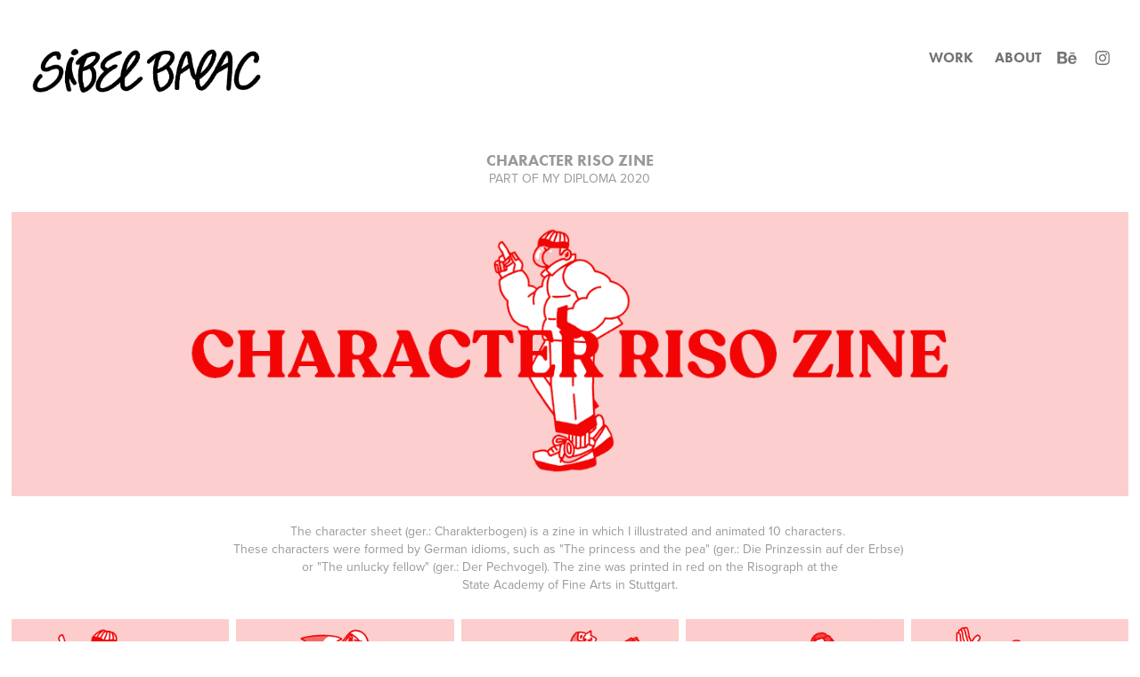

--- FILE ---
content_type: text/html; charset=utf-8
request_url: https://sibelbalac.com/jhgf-2
body_size: 7945
content:
<!DOCTYPE HTML>
<html lang="en-US">
<head>
  <meta charset="UTF-8" />
  <meta name="viewport" content="width=device-width, initial-scale=1" />
      <meta name="keywords"  content="Character illustration,idioms,phrases,german,deutsche redewendungen,illustration,animation,augmented reality,AR,Risograph,riso print,zine,sibel balac,stuttgart german ilustrator" />
      <meta name="description"  content="The character sheet (ger.: Charakterbogen) is a zine in which I illustrated and animated 10 characters. 
These characters were formed by German idioms, such as &quot;The princess and the pea&quot; (ger.: Die Prinzessin auf der Erbse) or &quot;The unlucky fellow&quot; (ger.: Der Pechvogel). The zine was printed in red on the Risograph at the State Academy of Fine Arts in Stuttgart." />
      <meta name="twitter:card"  content="summary_large_image" />
      <meta name="twitter:site"  content="@AdobePortfolio" />
      <meta  property="og:title" content="Sibel Balac Illustration - Character Riso Zine" />
      <meta  property="og:description" content="The character sheet (ger.: Charakterbogen) is a zine in which I illustrated and animated 10 characters. 
These characters were formed by German idioms, such as &quot;The princess and the pea&quot; (ger.: Die Prinzessin auf der Erbse) or &quot;The unlucky fellow&quot; (ger.: Der Pechvogel). The zine was printed in red on the Risograph at the State Academy of Fine Arts in Stuttgart." />
      <meta  property="og:image" content="https://cdn.myportfolio.com/31ebd8b0-241e-4fe4-8aeb-3ddc43da3741/1f2f7053-cbf5-4a5b-a3e5-0852abfbd377_rwc_0x0x968x968x968.jpg?h=c3d7dc98480578e9f2caed3d0109cc17" />
        <link rel="icon" href="https://cdn.myportfolio.com/31ebd8b0-241e-4fe4-8aeb-3ddc43da3741/d70d66dc-286d-477d-a15b-08b1f5aadabd_carw_1x1x32.jpg?h=88e684951420947d539e78a004d09558" />
        <link rel="apple-touch-icon" href="https://cdn.myportfolio.com/31ebd8b0-241e-4fe4-8aeb-3ddc43da3741/e09cf81f-9fc6-4fec-977f-bc9a362abb30_carw_1x1x180.jpg?h=ae72b7424006559f1d4dfa3139132ea5" />
      <link rel="stylesheet" href="/dist/css/main.css" type="text/css" />
      <link rel="stylesheet" href="https://cdn.myportfolio.com/31ebd8b0-241e-4fe4-8aeb-3ddc43da3741/db9ad6d1cd1c29aeb7a0105580dfa59b1753793592.css?h=4143db691886df995aba6215912706de" type="text/css" />
    <link rel="canonical" href="https://sibelbalac.com/jhgf-2" />
      <title>Sibel Balac Illustration - Character Riso Zine</title>
    <script type="text/javascript" src="//use.typekit.net/ik/[base64].js?cb=35f77bfb8b50944859ea3d3804e7194e7a3173fb" async onload="
    try {
      window.Typekit.load();
    } catch (e) {
      console.warn('Typekit not loaded.');
    }
    "></script>
</head>
  <body class="transition-enabled">  <div class='page-background-video page-background-video-with-panel'>
  </div>
  <div class="js-responsive-nav">
    <div class="responsive-nav has-social">
      <div class="close-responsive-click-area js-close-responsive-nav">
        <div class="close-responsive-button"></div>
      </div>
          <div class="nav-container">
            <nav data-hover-hint="nav">
                <div class="gallery-title"><a href="/work" >WORK</a></div>
      <div class="page-title">
        <a href="/contact" >ABOUT</a>
      </div>
                <div class="social pf-nav-social" data-hover-hint="navSocialIcons">
                  <ul>
                          <li>
                            <a href="https://www.behance.net/sibelbalac" target="_blank">
                              <svg id="Layer_1" data-name="Layer 1" xmlns="http://www.w3.org/2000/svg" viewBox="0 0 30 24" class="icon"><path id="path-1" d="M18.83,14.38a2.78,2.78,0,0,0,.65,1.9,2.31,2.31,0,0,0,1.7.59,2.31,2.31,0,0,0,1.38-.41,1.79,1.79,0,0,0,.71-0.87h2.31a4.48,4.48,0,0,1-1.71,2.53,5,5,0,0,1-2.78.76,5.53,5.53,0,0,1-2-.37,4.34,4.34,0,0,1-1.55-1,4.77,4.77,0,0,1-1-1.63,6.29,6.29,0,0,1,0-4.13,4.83,4.83,0,0,1,1-1.64A4.64,4.64,0,0,1,19.09,9a4.86,4.86,0,0,1,2-.4A4.5,4.5,0,0,1,23.21,9a4.36,4.36,0,0,1,1.5,1.3,5.39,5.39,0,0,1,.84,1.86,7,7,0,0,1,.18,2.18h-6.9Zm3.67-3.24A1.94,1.94,0,0,0,21,10.6a2.26,2.26,0,0,0-1,.22,2,2,0,0,0-.66.54,1.94,1.94,0,0,0-.35.69,3.47,3.47,0,0,0-.12.65h4.29A2.75,2.75,0,0,0,22.5,11.14ZM18.29,6h5.36V7.35H18.29V6ZM13.89,17.7a4.4,4.4,0,0,1-1.51.7,6.44,6.44,0,0,1-1.73.22H4.24V5.12h6.24a7.7,7.7,0,0,1,1.73.17,3.67,3.67,0,0,1,1.33.56,2.6,2.6,0,0,1,.86,1,3.74,3.74,0,0,1,.3,1.58,3,3,0,0,1-.46,1.7,3.33,3.33,0,0,1-1.35,1.12,3.19,3.19,0,0,1,1.82,1.26,3.79,3.79,0,0,1,.59,2.17,3.79,3.79,0,0,1-.39,1.77A3.24,3.24,0,0,1,13.89,17.7ZM11.72,8.19a1.25,1.25,0,0,0-.45-0.47,1.88,1.88,0,0,0-.64-0.24,5.5,5.5,0,0,0-.76-0.05H7.16v3.16h3a2,2,0,0,0,1.28-.38A1.43,1.43,0,0,0,11.89,9,1.73,1.73,0,0,0,11.72,8.19ZM11.84,13a2.39,2.39,0,0,0-1.52-.45H7.16v3.73h3.11a3.61,3.61,0,0,0,.82-0.09A2,2,0,0,0,11.77,16a1.39,1.39,0,0,0,.47-0.54,1.85,1.85,0,0,0,.17-0.88A1.77,1.77,0,0,0,11.84,13Z"/></svg>
                            </a>
                          </li>
                          <li>
                            <a href="https://www.instagram.com/sibelbalac_/" target="_blank">
                              <svg version="1.1" id="Layer_1" xmlns="http://www.w3.org/2000/svg" xmlns:xlink="http://www.w3.org/1999/xlink" viewBox="0 0 30 24" style="enable-background:new 0 0 30 24;" xml:space="preserve" class="icon">
                              <g>
                                <path d="M15,5.4c2.1,0,2.4,0,3.2,0c0.8,0,1.2,0.2,1.5,0.3c0.4,0.1,0.6,0.3,0.9,0.6c0.3,0.3,0.5,0.5,0.6,0.9
                                  c0.1,0.3,0.2,0.7,0.3,1.5c0,0.8,0,1.1,0,3.2s0,2.4,0,3.2c0,0.8-0.2,1.2-0.3,1.5c-0.1,0.4-0.3,0.6-0.6,0.9c-0.3,0.3-0.5,0.5-0.9,0.6
                                  c-0.3,0.1-0.7,0.2-1.5,0.3c-0.8,0-1.1,0-3.2,0s-2.4,0-3.2,0c-0.8,0-1.2-0.2-1.5-0.3c-0.4-0.1-0.6-0.3-0.9-0.6
                                  c-0.3-0.3-0.5-0.5-0.6-0.9c-0.1-0.3-0.2-0.7-0.3-1.5c0-0.8,0-1.1,0-3.2s0-2.4,0-3.2c0-0.8,0.2-1.2,0.3-1.5c0.1-0.4,0.3-0.6,0.6-0.9
                                  c0.3-0.3,0.5-0.5,0.9-0.6c0.3-0.1,0.7-0.2,1.5-0.3C12.6,5.4,12.9,5.4,15,5.4 M15,4c-2.2,0-2.4,0-3.3,0c-0.9,0-1.4,0.2-1.9,0.4
                                  c-0.5,0.2-1,0.5-1.4,0.9C7.9,5.8,7.6,6.2,7.4,6.8C7.2,7.3,7.1,7.9,7,8.7C7,9.6,7,9.8,7,12s0,2.4,0,3.3c0,0.9,0.2,1.4,0.4,1.9
                                  c0.2,0.5,0.5,1,0.9,1.4c0.4,0.4,0.9,0.7,1.4,0.9c0.5,0.2,1.1,0.3,1.9,0.4c0.9,0,1.1,0,3.3,0s2.4,0,3.3,0c0.9,0,1.4-0.2,1.9-0.4
                                  c0.5-0.2,1-0.5,1.4-0.9c0.4-0.4,0.7-0.9,0.9-1.4c0.2-0.5,0.3-1.1,0.4-1.9c0-0.9,0-1.1,0-3.3s0-2.4,0-3.3c0-0.9-0.2-1.4-0.4-1.9
                                  c-0.2-0.5-0.5-1-0.9-1.4c-0.4-0.4-0.9-0.7-1.4-0.9c-0.5-0.2-1.1-0.3-1.9-0.4C17.4,4,17.2,4,15,4L15,4L15,4z"/>
                                <path d="M15,7.9c-2.3,0-4.1,1.8-4.1,4.1s1.8,4.1,4.1,4.1s4.1-1.8,4.1-4.1S17.3,7.9,15,7.9L15,7.9z M15,14.7c-1.5,0-2.7-1.2-2.7-2.7
                                  c0-1.5,1.2-2.7,2.7-2.7s2.7,1.2,2.7,2.7C17.7,13.5,16.5,14.7,15,14.7L15,14.7z"/>
                                <path d="M20.2,7.7c0,0.5-0.4,1-1,1s-1-0.4-1-1s0.4-1,1-1S20.2,7.2,20.2,7.7L20.2,7.7z"/>
                              </g>
                              </svg>
                            </a>
                          </li>
                  </ul>
                </div>
            </nav>
          </div>
    </div>
  </div>
  <div class="site-wrap cfix js-site-wrap">
    <div class="site-container">
      <div class="site-content e2e-site-content">
        <header class="site-header">
          <div class="logo-container">
              <div class="logo-wrap" data-hover-hint="logo">
                    <div class="logo e2e-site-logo-text logo-image  ">
    <a href="/work" class="image-normal image-link">
      <img src="https://cdn.myportfolio.com/31ebd8b0-241e-4fe4-8aeb-3ddc43da3741/fc6fcffe-04c4-450a-b56d-6de854c71d43_rwc_28x0x3125x984x4096.png?h=1db20cae07dde54ded37cd85cdb393f6" alt="Sibel Balac">
    </a>
</div>
              </div>
  <div class="hamburger-click-area js-hamburger">
    <div class="hamburger">
      <i></i>
      <i></i>
      <i></i>
    </div>
  </div>
          </div>
              <div class="nav-container">
                <nav data-hover-hint="nav">
                <div class="gallery-title"><a href="/work" >WORK</a></div>
      <div class="page-title">
        <a href="/contact" >ABOUT</a>
      </div>
                    <div class="social pf-nav-social" data-hover-hint="navSocialIcons">
                      <ul>
                              <li>
                                <a href="https://www.behance.net/sibelbalac" target="_blank">
                                  <svg id="Layer_1" data-name="Layer 1" xmlns="http://www.w3.org/2000/svg" viewBox="0 0 30 24" class="icon"><path id="path-1" d="M18.83,14.38a2.78,2.78,0,0,0,.65,1.9,2.31,2.31,0,0,0,1.7.59,2.31,2.31,0,0,0,1.38-.41,1.79,1.79,0,0,0,.71-0.87h2.31a4.48,4.48,0,0,1-1.71,2.53,5,5,0,0,1-2.78.76,5.53,5.53,0,0,1-2-.37,4.34,4.34,0,0,1-1.55-1,4.77,4.77,0,0,1-1-1.63,6.29,6.29,0,0,1,0-4.13,4.83,4.83,0,0,1,1-1.64A4.64,4.64,0,0,1,19.09,9a4.86,4.86,0,0,1,2-.4A4.5,4.5,0,0,1,23.21,9a4.36,4.36,0,0,1,1.5,1.3,5.39,5.39,0,0,1,.84,1.86,7,7,0,0,1,.18,2.18h-6.9Zm3.67-3.24A1.94,1.94,0,0,0,21,10.6a2.26,2.26,0,0,0-1,.22,2,2,0,0,0-.66.54,1.94,1.94,0,0,0-.35.69,3.47,3.47,0,0,0-.12.65h4.29A2.75,2.75,0,0,0,22.5,11.14ZM18.29,6h5.36V7.35H18.29V6ZM13.89,17.7a4.4,4.4,0,0,1-1.51.7,6.44,6.44,0,0,1-1.73.22H4.24V5.12h6.24a7.7,7.7,0,0,1,1.73.17,3.67,3.67,0,0,1,1.33.56,2.6,2.6,0,0,1,.86,1,3.74,3.74,0,0,1,.3,1.58,3,3,0,0,1-.46,1.7,3.33,3.33,0,0,1-1.35,1.12,3.19,3.19,0,0,1,1.82,1.26,3.79,3.79,0,0,1,.59,2.17,3.79,3.79,0,0,1-.39,1.77A3.24,3.24,0,0,1,13.89,17.7ZM11.72,8.19a1.25,1.25,0,0,0-.45-0.47,1.88,1.88,0,0,0-.64-0.24,5.5,5.5,0,0,0-.76-0.05H7.16v3.16h3a2,2,0,0,0,1.28-.38A1.43,1.43,0,0,0,11.89,9,1.73,1.73,0,0,0,11.72,8.19ZM11.84,13a2.39,2.39,0,0,0-1.52-.45H7.16v3.73h3.11a3.61,3.61,0,0,0,.82-0.09A2,2,0,0,0,11.77,16a1.39,1.39,0,0,0,.47-0.54,1.85,1.85,0,0,0,.17-0.88A1.77,1.77,0,0,0,11.84,13Z"/></svg>
                                </a>
                              </li>
                              <li>
                                <a href="https://www.instagram.com/sibelbalac_/" target="_blank">
                                  <svg version="1.1" id="Layer_1" xmlns="http://www.w3.org/2000/svg" xmlns:xlink="http://www.w3.org/1999/xlink" viewBox="0 0 30 24" style="enable-background:new 0 0 30 24;" xml:space="preserve" class="icon">
                                  <g>
                                    <path d="M15,5.4c2.1,0,2.4,0,3.2,0c0.8,0,1.2,0.2,1.5,0.3c0.4,0.1,0.6,0.3,0.9,0.6c0.3,0.3,0.5,0.5,0.6,0.9
                                      c0.1,0.3,0.2,0.7,0.3,1.5c0,0.8,0,1.1,0,3.2s0,2.4,0,3.2c0,0.8-0.2,1.2-0.3,1.5c-0.1,0.4-0.3,0.6-0.6,0.9c-0.3,0.3-0.5,0.5-0.9,0.6
                                      c-0.3,0.1-0.7,0.2-1.5,0.3c-0.8,0-1.1,0-3.2,0s-2.4,0-3.2,0c-0.8,0-1.2-0.2-1.5-0.3c-0.4-0.1-0.6-0.3-0.9-0.6
                                      c-0.3-0.3-0.5-0.5-0.6-0.9c-0.1-0.3-0.2-0.7-0.3-1.5c0-0.8,0-1.1,0-3.2s0-2.4,0-3.2c0-0.8,0.2-1.2,0.3-1.5c0.1-0.4,0.3-0.6,0.6-0.9
                                      c0.3-0.3,0.5-0.5,0.9-0.6c0.3-0.1,0.7-0.2,1.5-0.3C12.6,5.4,12.9,5.4,15,5.4 M15,4c-2.2,0-2.4,0-3.3,0c-0.9,0-1.4,0.2-1.9,0.4
                                      c-0.5,0.2-1,0.5-1.4,0.9C7.9,5.8,7.6,6.2,7.4,6.8C7.2,7.3,7.1,7.9,7,8.7C7,9.6,7,9.8,7,12s0,2.4,0,3.3c0,0.9,0.2,1.4,0.4,1.9
                                      c0.2,0.5,0.5,1,0.9,1.4c0.4,0.4,0.9,0.7,1.4,0.9c0.5,0.2,1.1,0.3,1.9,0.4c0.9,0,1.1,0,3.3,0s2.4,0,3.3,0c0.9,0,1.4-0.2,1.9-0.4
                                      c0.5-0.2,1-0.5,1.4-0.9c0.4-0.4,0.7-0.9,0.9-1.4c0.2-0.5,0.3-1.1,0.4-1.9c0-0.9,0-1.1,0-3.3s0-2.4,0-3.3c0-0.9-0.2-1.4-0.4-1.9
                                      c-0.2-0.5-0.5-1-0.9-1.4c-0.4-0.4-0.9-0.7-1.4-0.9c-0.5-0.2-1.1-0.3-1.9-0.4C17.4,4,17.2,4,15,4L15,4L15,4z"/>
                                    <path d="M15,7.9c-2.3,0-4.1,1.8-4.1,4.1s1.8,4.1,4.1,4.1s4.1-1.8,4.1-4.1S17.3,7.9,15,7.9L15,7.9z M15,14.7c-1.5,0-2.7-1.2-2.7-2.7
                                      c0-1.5,1.2-2.7,2.7-2.7s2.7,1.2,2.7,2.7C17.7,13.5,16.5,14.7,15,14.7L15,14.7z"/>
                                    <path d="M20.2,7.7c0,0.5-0.4,1-1,1s-1-0.4-1-1s0.4-1,1-1S20.2,7.2,20.2,7.7L20.2,7.7z"/>
                                  </g>
                                  </svg>
                                </a>
                              </li>
                      </ul>
                    </div>
                </nav>
              </div>
        </header>
        <main>
  <div class="page-container" data-context="page.page.container" data-hover-hint="pageContainer">
    <section class="page standard-modules">
      <div class="page-content js-page-content" data-context="pages" data-identity="id:p5faa751261f878a727f42f7671c4a1c053302682b089a4f3152bb">
        <div id="project-canvas" class="js-project-modules modules content">
          <div id="project-modules">
              
              
              
              
              
              <div class="project-module module text project-module-text align- js-project-module e2e-site-project-module-text" style="padding-top: 10px;
padding-bottom: 10px;
  width: 100%;
  max-width: 800px;
  float: center;
  clear: both;
">
  <div class="rich-text js-text-editable module-text"><div style="line-height:18px; text-align:center;" class="texteditor-inline-lineheight"><span style="color:#999999;" class="texteditor-inline-color"><span style="text-align:center; text-transform:uppercase;"><span class="bold"><span style="font-size:18px;" class="texteditor-inline-fontsize">Character Riso Zine</span></span></span></span><br><span style="color:#999999;" class="texteditor-inline-color"><span style="line-height:16px; text-align:center; text-transform:uppercase;"><span style="font-family:vcsm; font-weight:400;"><span style="font-size:14px;" class="texteditor-inline-fontsize">PArt of my Diploma 2020</span></span></span><br></span></div></div>
</div>

              
              
              
              
              
              <div class="project-module module image project-module-image js-js-project-module"  style="padding-top: 0px;
padding-bottom: 8px;
  width: 100%;
  float: center;
  clear: both;
">

  

  
     <div class="js-lightbox" data-src="https://cdn.myportfolio.com/31ebd8b0-241e-4fe4-8aeb-3ddc43da3741/9557ec68-d473-498e-9bdc-66b391846f8a.gif?h=655dc9b589deae8d38c7567c7461ffe7">
           <img
             class="js-lazy e2e-site-project-module-image"
             src="[data-uri]"
             data-src="https://cdn.myportfolio.com/31ebd8b0-241e-4fe4-8aeb-3ddc43da3741/9557ec68-d473-498e-9bdc-66b391846f8a_rw_1920.gif?h=d038f1bccec2d2983990349ee581a909"
             data-srcset="https://cdn.myportfolio.com/31ebd8b0-241e-4fe4-8aeb-3ddc43da3741/9557ec68-d473-498e-9bdc-66b391846f8a_rw_600.gif?h=61eb30ab0d96d2093f65aa02a7d65878 600w,https://cdn.myportfolio.com/31ebd8b0-241e-4fe4-8aeb-3ddc43da3741/9557ec68-d473-498e-9bdc-66b391846f8a_rw_1200.gif?h=8484635b161e996e3aec9da1a5beadd6 1200w,https://cdn.myportfolio.com/31ebd8b0-241e-4fe4-8aeb-3ddc43da3741/9557ec68-d473-498e-9bdc-66b391846f8a_rw_1920.gif?h=d038f1bccec2d2983990349ee581a909 1400w,"
             data-sizes="(max-width: 1400px) 100vw, 1400px"
             width="1400"
             height="0"
             style="padding-bottom: 25.33%; background: rgba(0, 0, 0, 0.03)"
             
           >
     </div>
  

</div>

              
              
              
              
              
              
              
              
              
              
              
              
              
              <div class="project-module module text project-module-text align- js-project-module e2e-site-project-module-text" style="padding-top: px;
padding-bottom: 10px;
">
  <div class="rich-text js-text-editable module-text"><div style="line-height:18px;text-align:center;" class="texteditor-inline-lineheight"><span style="color:#999999;" class="texteditor-inline-color"><span style="font-family:vcsm; font-weight:400;"><span style="font-size:14px;" class="texteditor-inline-fontsize">The character sheet (ger.: Charakterbogen) is a zine in which I illustrated and animated 10 characters. </span></span><br><span style="font-family:vcsm; font-weight:400;"><span style="font-size:14px;" class="texteditor-inline-fontsize">These characters were formed by German idioms, such as "The princess and the pea" (ger.: Die Prinzessin auf der Erbse) <br>or "The unlucky fellow" (ger.: Der Pechvogel). The zine was printed in red on the Risograph at the<br>State Academy of Fine Arts in Stuttgart.</span></span></span><br></div></div>
</div>

              
              
              
              
              
              
              
              
              
              
              
              <div class="project-module module media_collection project-module-media_collection" data-id="m5fad1371f421e9e8226d51b599e50734987e1cb5df4edb6e3787c"  style="padding-top: 0px;
padding-bottom: 0px;
  width: 100%;
">
  <div class="grid--main js-grid-main" data-grid-max-images="
  ">
    <div class="grid__item-container js-grid-item-container" data-flex-grow="260" style="width:260px; flex-grow:260;" data-width="1920" data-height="1920">
      <script type="text/html" class="js-lightbox-slide-content">
        <div class="grid__image-wrapper">
          <img src="https://cdn.myportfolio.com/31ebd8b0-241e-4fe4-8aeb-3ddc43da3741/729b662b-cf96-4795-832b-af2ec458fd68_rw_1920.jpg?h=5c4e76d5ce8ea4630ae21d2d92ec0a1d" srcset="https://cdn.myportfolio.com/31ebd8b0-241e-4fe4-8aeb-3ddc43da3741/729b662b-cf96-4795-832b-af2ec458fd68_rw_600.jpg?h=58e41a6d63bb23e5d2ee5bd37aefcf99 600w,https://cdn.myportfolio.com/31ebd8b0-241e-4fe4-8aeb-3ddc43da3741/729b662b-cf96-4795-832b-af2ec458fd68_rw_1200.jpg?h=9f4ca139d30ed63f2e4dd1b68a25c8b6 1200w,https://cdn.myportfolio.com/31ebd8b0-241e-4fe4-8aeb-3ddc43da3741/729b662b-cf96-4795-832b-af2ec458fd68_rw_1920.jpg?h=5c4e76d5ce8ea4630ae21d2d92ec0a1d 1920w," alt="The Butt Face" sizes="(max-width: 1920px) 100vw, 1920px">
            <div class="grid__image-caption-lightbox">
              <h6 class="grid__caption-text">The Butt Face</h6>
            </div>
        <div>
      </script>
      <img
        class="grid__item-image js-grid__item-image grid__item-image-lazy js-lazy"
        src="[data-uri]"
        alt="The Butt Face"
        data-src="https://cdn.myportfolio.com/31ebd8b0-241e-4fe4-8aeb-3ddc43da3741/729b662b-cf96-4795-832b-af2ec458fd68_rw_1920.jpg?h=5c4e76d5ce8ea4630ae21d2d92ec0a1d"
        data-srcset="https://cdn.myportfolio.com/31ebd8b0-241e-4fe4-8aeb-3ddc43da3741/729b662b-cf96-4795-832b-af2ec458fd68_rw_600.jpg?h=58e41a6d63bb23e5d2ee5bd37aefcf99 600w,https://cdn.myportfolio.com/31ebd8b0-241e-4fe4-8aeb-3ddc43da3741/729b662b-cf96-4795-832b-af2ec458fd68_rw_1200.jpg?h=9f4ca139d30ed63f2e4dd1b68a25c8b6 1200w,https://cdn.myportfolio.com/31ebd8b0-241e-4fe4-8aeb-3ddc43da3741/729b662b-cf96-4795-832b-af2ec458fd68_rw_1920.jpg?h=5c4e76d5ce8ea4630ae21d2d92ec0a1d 1920w,"
      >
        <div class="grid__image-caption">
          <h6 class="grid__caption-text">The Butt Face</h6>
        </div>
      <span class="grid__item-filler" style="padding-bottom:100%;"></span>
    </div>
    <div class="grid__item-container js-grid-item-container" data-flex-grow="260" style="width:260px; flex-grow:260;" data-width="1920" data-height="1920">
      <script type="text/html" class="js-lightbox-slide-content">
        <div class="grid__image-wrapper">
          <img src="https://cdn.myportfolio.com/31ebd8b0-241e-4fe4-8aeb-3ddc43da3741/0df7ee95-62d2-4333-aa7e-35535bb3b3cb_rw_1920.jpg?h=cbf0a6f9bc91a9bfd3dab0360a3a04d2" srcset="https://cdn.myportfolio.com/31ebd8b0-241e-4fe4-8aeb-3ddc43da3741/0df7ee95-62d2-4333-aa7e-35535bb3b3cb_rw_600.jpg?h=29812cf8dd40063e61ca4e0e6370200f 600w,https://cdn.myportfolio.com/31ebd8b0-241e-4fe4-8aeb-3ddc43da3741/0df7ee95-62d2-4333-aa7e-35535bb3b3cb_rw_1200.jpg?h=3001f8cbd4dad0f2ff2834bf723a7b8b 1200w,https://cdn.myportfolio.com/31ebd8b0-241e-4fe4-8aeb-3ddc43da3741/0df7ee95-62d2-4333-aa7e-35535bb3b3cb_rw_1920.jpg?h=cbf0a6f9bc91a9bfd3dab0360a3a04d2 1920w," alt="The Designer Freak " sizes="(max-width: 1920px) 100vw, 1920px">
            <div class="grid__image-caption-lightbox">
              <h6 class="grid__caption-text">The Designer Freak </h6>
            </div>
        <div>
      </script>
      <img
        class="grid__item-image js-grid__item-image grid__item-image-lazy js-lazy"
        src="[data-uri]"
        alt="The Designer Freak "
        data-src="https://cdn.myportfolio.com/31ebd8b0-241e-4fe4-8aeb-3ddc43da3741/0df7ee95-62d2-4333-aa7e-35535bb3b3cb_rw_1920.jpg?h=cbf0a6f9bc91a9bfd3dab0360a3a04d2"
        data-srcset="https://cdn.myportfolio.com/31ebd8b0-241e-4fe4-8aeb-3ddc43da3741/0df7ee95-62d2-4333-aa7e-35535bb3b3cb_rw_600.jpg?h=29812cf8dd40063e61ca4e0e6370200f 600w,https://cdn.myportfolio.com/31ebd8b0-241e-4fe4-8aeb-3ddc43da3741/0df7ee95-62d2-4333-aa7e-35535bb3b3cb_rw_1200.jpg?h=3001f8cbd4dad0f2ff2834bf723a7b8b 1200w,https://cdn.myportfolio.com/31ebd8b0-241e-4fe4-8aeb-3ddc43da3741/0df7ee95-62d2-4333-aa7e-35535bb3b3cb_rw_1920.jpg?h=cbf0a6f9bc91a9bfd3dab0360a3a04d2 1920w,"
      >
        <div class="grid__image-caption">
          <h6 class="grid__caption-text">The Designer Freak </h6>
        </div>
      <span class="grid__item-filler" style="padding-bottom:100%;"></span>
    </div>
    <div class="grid__item-container js-grid-item-container" data-flex-grow="260" style="width:260px; flex-grow:260;" data-width="1920" data-height="1920">
      <script type="text/html" class="js-lightbox-slide-content">
        <div class="grid__image-wrapper">
          <img src="https://cdn.myportfolio.com/31ebd8b0-241e-4fe4-8aeb-3ddc43da3741/4906f39a-ccc0-472c-87d7-993da767de1e_rw_1920.jpg?h=c82c95e7ab6dc65217b94040a2374167" srcset="https://cdn.myportfolio.com/31ebd8b0-241e-4fe4-8aeb-3ddc43da3741/4906f39a-ccc0-472c-87d7-993da767de1e_rw_600.jpg?h=db991c32c926bd274c2634a09897d659 600w,https://cdn.myportfolio.com/31ebd8b0-241e-4fe4-8aeb-3ddc43da3741/4906f39a-ccc0-472c-87d7-993da767de1e_rw_1200.jpg?h=cd4b2c727ec3acc4d5e0cc75ee78f193 1200w,https://cdn.myportfolio.com/31ebd8b0-241e-4fe4-8aeb-3ddc43da3741/4906f39a-ccc0-472c-87d7-993da767de1e_rw_1920.jpg?h=c82c95e7ab6dc65217b94040a2374167 1920w," alt="The Feminist" sizes="(max-width: 1920px) 100vw, 1920px">
            <div class="grid__image-caption-lightbox">
              <h6 class="grid__caption-text">The Feminist</h6>
            </div>
        <div>
      </script>
      <img
        class="grid__item-image js-grid__item-image grid__item-image-lazy js-lazy"
        src="[data-uri]"
        alt="The Feminist"
        data-src="https://cdn.myportfolio.com/31ebd8b0-241e-4fe4-8aeb-3ddc43da3741/4906f39a-ccc0-472c-87d7-993da767de1e_rw_1920.jpg?h=c82c95e7ab6dc65217b94040a2374167"
        data-srcset="https://cdn.myportfolio.com/31ebd8b0-241e-4fe4-8aeb-3ddc43da3741/4906f39a-ccc0-472c-87d7-993da767de1e_rw_600.jpg?h=db991c32c926bd274c2634a09897d659 600w,https://cdn.myportfolio.com/31ebd8b0-241e-4fe4-8aeb-3ddc43da3741/4906f39a-ccc0-472c-87d7-993da767de1e_rw_1200.jpg?h=cd4b2c727ec3acc4d5e0cc75ee78f193 1200w,https://cdn.myportfolio.com/31ebd8b0-241e-4fe4-8aeb-3ddc43da3741/4906f39a-ccc0-472c-87d7-993da767de1e_rw_1920.jpg?h=c82c95e7ab6dc65217b94040a2374167 1920w,"
      >
        <div class="grid__image-caption">
          <h6 class="grid__caption-text">The Feminist</h6>
        </div>
      <span class="grid__item-filler" style="padding-bottom:100%;"></span>
    </div>
    <div class="grid__item-container js-grid-item-container" data-flex-grow="260" style="width:260px; flex-grow:260;" data-width="1920" data-height="1920">
      <script type="text/html" class="js-lightbox-slide-content">
        <div class="grid__image-wrapper">
          <img src="https://cdn.myportfolio.com/31ebd8b0-241e-4fe4-8aeb-3ddc43da3741/26803c5c-b3e5-4197-a56a-b95b919a7b99_rw_1920.jpg?h=d6bd2bc126b89c241977a00025f62625" srcset="https://cdn.myportfolio.com/31ebd8b0-241e-4fe4-8aeb-3ddc43da3741/26803c5c-b3e5-4197-a56a-b95b919a7b99_rw_600.jpg?h=7d02d694793c86696d9f98c6726b2bb7 600w,https://cdn.myportfolio.com/31ebd8b0-241e-4fe4-8aeb-3ddc43da3741/26803c5c-b3e5-4197-a56a-b95b919a7b99_rw_1200.jpg?h=7fbb8c57bf487284d8b8f64d09f1546f 1200w,https://cdn.myportfolio.com/31ebd8b0-241e-4fe4-8aeb-3ddc43da3741/26803c5c-b3e5-4197-a56a-b95b919a7b99_rw_1920.jpg?h=d6bd2bc126b89c241977a00025f62625 1920w," alt="The Nerd" sizes="(max-width: 1920px) 100vw, 1920px">
            <div class="grid__image-caption-lightbox">
              <h6 class="grid__caption-text">The Nerd</h6>
            </div>
        <div>
      </script>
      <img
        class="grid__item-image js-grid__item-image grid__item-image-lazy js-lazy"
        src="[data-uri]"
        alt="The Nerd"
        data-src="https://cdn.myportfolio.com/31ebd8b0-241e-4fe4-8aeb-3ddc43da3741/26803c5c-b3e5-4197-a56a-b95b919a7b99_rw_1920.jpg?h=d6bd2bc126b89c241977a00025f62625"
        data-srcset="https://cdn.myportfolio.com/31ebd8b0-241e-4fe4-8aeb-3ddc43da3741/26803c5c-b3e5-4197-a56a-b95b919a7b99_rw_600.jpg?h=7d02d694793c86696d9f98c6726b2bb7 600w,https://cdn.myportfolio.com/31ebd8b0-241e-4fe4-8aeb-3ddc43da3741/26803c5c-b3e5-4197-a56a-b95b919a7b99_rw_1200.jpg?h=7fbb8c57bf487284d8b8f64d09f1546f 1200w,https://cdn.myportfolio.com/31ebd8b0-241e-4fe4-8aeb-3ddc43da3741/26803c5c-b3e5-4197-a56a-b95b919a7b99_rw_1920.jpg?h=d6bd2bc126b89c241977a00025f62625 1920w,"
      >
        <div class="grid__image-caption">
          <h6 class="grid__caption-text">The Nerd</h6>
        </div>
      <span class="grid__item-filler" style="padding-bottom:100%;"></span>
    </div>
    <div class="grid__item-container js-grid-item-container" data-flex-grow="260" style="width:260px; flex-grow:260;" data-width="1920" data-height="1920">
      <script type="text/html" class="js-lightbox-slide-content">
        <div class="grid__image-wrapper">
          <img src="https://cdn.myportfolio.com/31ebd8b0-241e-4fe4-8aeb-3ddc43da3741/25d53190-0e10-42cf-80f5-e7d35d0e4175_rw_1920.jpg?h=ee14b22696bf28ecf7e75b0b07cc8032" srcset="https://cdn.myportfolio.com/31ebd8b0-241e-4fe4-8aeb-3ddc43da3741/25d53190-0e10-42cf-80f5-e7d35d0e4175_rw_600.jpg?h=8a57fa73c4d7d6b98ccf4e41884ab3e2 600w,https://cdn.myportfolio.com/31ebd8b0-241e-4fe4-8aeb-3ddc43da3741/25d53190-0e10-42cf-80f5-e7d35d0e4175_rw_1200.jpg?h=b8452aa0de0b8e781cb8c64fedc5a5eb 1200w,https://cdn.myportfolio.com/31ebd8b0-241e-4fe4-8aeb-3ddc43da3741/25d53190-0e10-42cf-80f5-e7d35d0e4175_rw_1920.jpg?h=ee14b22696bf28ecf7e75b0b07cc8032 1920w," alt="The Prince Charming" sizes="(max-width: 1920px) 100vw, 1920px">
            <div class="grid__image-caption-lightbox">
              <h6 class="grid__caption-text">The Prince Charming</h6>
            </div>
        <div>
      </script>
      <img
        class="grid__item-image js-grid__item-image grid__item-image-lazy js-lazy"
        src="[data-uri]"
        alt="The Prince Charming"
        data-src="https://cdn.myportfolio.com/31ebd8b0-241e-4fe4-8aeb-3ddc43da3741/25d53190-0e10-42cf-80f5-e7d35d0e4175_rw_1920.jpg?h=ee14b22696bf28ecf7e75b0b07cc8032"
        data-srcset="https://cdn.myportfolio.com/31ebd8b0-241e-4fe4-8aeb-3ddc43da3741/25d53190-0e10-42cf-80f5-e7d35d0e4175_rw_600.jpg?h=8a57fa73c4d7d6b98ccf4e41884ab3e2 600w,https://cdn.myportfolio.com/31ebd8b0-241e-4fe4-8aeb-3ddc43da3741/25d53190-0e10-42cf-80f5-e7d35d0e4175_rw_1200.jpg?h=b8452aa0de0b8e781cb8c64fedc5a5eb 1200w,https://cdn.myportfolio.com/31ebd8b0-241e-4fe4-8aeb-3ddc43da3741/25d53190-0e10-42cf-80f5-e7d35d0e4175_rw_1920.jpg?h=ee14b22696bf28ecf7e75b0b07cc8032 1920w,"
      >
        <div class="grid__image-caption">
          <h6 class="grid__caption-text">The Prince Charming</h6>
        </div>
      <span class="grid__item-filler" style="padding-bottom:100%;"></span>
    </div>
    <div class="grid__item-container js-grid-item-container" data-flex-grow="260" style="width:260px; flex-grow:260;" data-width="1920" data-height="1920">
      <script type="text/html" class="js-lightbox-slide-content">
        <div class="grid__image-wrapper">
          <img src="https://cdn.myportfolio.com/31ebd8b0-241e-4fe4-8aeb-3ddc43da3741/55b0461b-3987-43fc-b83d-67a398fa4816_rw_1920.jpg?h=2df70d6544f4a6aeeb5aa193b0bb3402" srcset="https://cdn.myportfolio.com/31ebd8b0-241e-4fe4-8aeb-3ddc43da3741/55b0461b-3987-43fc-b83d-67a398fa4816_rw_600.jpg?h=e1c11f40c77a6b102a4e86ae37d66d79 600w,https://cdn.myportfolio.com/31ebd8b0-241e-4fe4-8aeb-3ddc43da3741/55b0461b-3987-43fc-b83d-67a398fa4816_rw_1200.jpg?h=f9006e816e72eb1cae4630fdd0a4c13e 1200w,https://cdn.myportfolio.com/31ebd8b0-241e-4fe4-8aeb-3ddc43da3741/55b0461b-3987-43fc-b83d-67a398fa4816_rw_1920.jpg?h=2df70d6544f4a6aeeb5aa193b0bb3402 1920w," alt="The Mummy's boy" sizes="(max-width: 1920px) 100vw, 1920px">
            <div class="grid__image-caption-lightbox">
              <h6 class="grid__caption-text">The Mummy's boy</h6>
            </div>
        <div>
      </script>
      <img
        class="grid__item-image js-grid__item-image grid__item-image-lazy js-lazy"
        src="[data-uri]"
        alt="The Mummy's boy"
        data-src="https://cdn.myportfolio.com/31ebd8b0-241e-4fe4-8aeb-3ddc43da3741/55b0461b-3987-43fc-b83d-67a398fa4816_rw_1920.jpg?h=2df70d6544f4a6aeeb5aa193b0bb3402"
        data-srcset="https://cdn.myportfolio.com/31ebd8b0-241e-4fe4-8aeb-3ddc43da3741/55b0461b-3987-43fc-b83d-67a398fa4816_rw_600.jpg?h=e1c11f40c77a6b102a4e86ae37d66d79 600w,https://cdn.myportfolio.com/31ebd8b0-241e-4fe4-8aeb-3ddc43da3741/55b0461b-3987-43fc-b83d-67a398fa4816_rw_1200.jpg?h=f9006e816e72eb1cae4630fdd0a4c13e 1200w,https://cdn.myportfolio.com/31ebd8b0-241e-4fe4-8aeb-3ddc43da3741/55b0461b-3987-43fc-b83d-67a398fa4816_rw_1920.jpg?h=2df70d6544f4a6aeeb5aa193b0bb3402 1920w,"
      >
        <div class="grid__image-caption">
          <h6 class="grid__caption-text">The Mummy's boy</h6>
        </div>
      <span class="grid__item-filler" style="padding-bottom:100%;"></span>
    </div>
    <div class="grid__item-container js-grid-item-container" data-flex-grow="260" style="width:260px; flex-grow:260;" data-width="1920" data-height="1920">
      <script type="text/html" class="js-lightbox-slide-content">
        <div class="grid__image-wrapper">
          <img src="https://cdn.myportfolio.com/31ebd8b0-241e-4fe4-8aeb-3ddc43da3741/88cce8b1-35f1-42e8-93df-d79401d91776_rw_1920.jpg?h=3bf359ef76dd215c424d6b6ee28f7b70" srcset="https://cdn.myportfolio.com/31ebd8b0-241e-4fe4-8aeb-3ddc43da3741/88cce8b1-35f1-42e8-93df-d79401d91776_rw_600.jpg?h=dd9be7dc9adc03838a7888ad15d0acbe 600w,https://cdn.myportfolio.com/31ebd8b0-241e-4fe4-8aeb-3ddc43da3741/88cce8b1-35f1-42e8-93df-d79401d91776_rw_1200.jpg?h=f26a36d3a96217ee550eb652aa67bf69 1200w,https://cdn.myportfolio.com/31ebd8b0-241e-4fe4-8aeb-3ddc43da3741/88cce8b1-35f1-42e8-93df-d79401d91776_rw_1920.jpg?h=3bf359ef76dd215c424d6b6ee28f7b70 1920w," alt="An Average consumer / The John Bloggs" sizes="(max-width: 1920px) 100vw, 1920px">
            <div class="grid__image-caption-lightbox">
              <h6 class="grid__caption-text">An Average consumer / The John Bloggs</h6>
            </div>
        <div>
      </script>
      <img
        class="grid__item-image js-grid__item-image grid__item-image-lazy js-lazy"
        src="[data-uri]"
        alt="An Average consumer / The John Bloggs"
        data-src="https://cdn.myportfolio.com/31ebd8b0-241e-4fe4-8aeb-3ddc43da3741/88cce8b1-35f1-42e8-93df-d79401d91776_rw_1920.jpg?h=3bf359ef76dd215c424d6b6ee28f7b70"
        data-srcset="https://cdn.myportfolio.com/31ebd8b0-241e-4fe4-8aeb-3ddc43da3741/88cce8b1-35f1-42e8-93df-d79401d91776_rw_600.jpg?h=dd9be7dc9adc03838a7888ad15d0acbe 600w,https://cdn.myportfolio.com/31ebd8b0-241e-4fe4-8aeb-3ddc43da3741/88cce8b1-35f1-42e8-93df-d79401d91776_rw_1200.jpg?h=f26a36d3a96217ee550eb652aa67bf69 1200w,https://cdn.myportfolio.com/31ebd8b0-241e-4fe4-8aeb-3ddc43da3741/88cce8b1-35f1-42e8-93df-d79401d91776_rw_1920.jpg?h=3bf359ef76dd215c424d6b6ee28f7b70 1920w,"
      >
        <div class="grid__image-caption">
          <h6 class="grid__caption-text">An Average consumer / The John Bloggs</h6>
        </div>
      <span class="grid__item-filler" style="padding-bottom:100%;"></span>
    </div>
    <div class="grid__item-container js-grid-item-container" data-flex-grow="260" style="width:260px; flex-grow:260;" data-width="1920" data-height="1920">
      <script type="text/html" class="js-lightbox-slide-content">
        <div class="grid__image-wrapper">
          <img src="https://cdn.myportfolio.com/31ebd8b0-241e-4fe4-8aeb-3ddc43da3741/bb714a0d-af8c-4455-ac4a-df2fd4ebbbde_rw_1920.jpg?h=0b06ca20156fb8a254ca6bd49f6da2b8" srcset="https://cdn.myportfolio.com/31ebd8b0-241e-4fe4-8aeb-3ddc43da3741/bb714a0d-af8c-4455-ac4a-df2fd4ebbbde_rw_600.jpg?h=f4ff31b73dc07522426843ad0193aa2c 600w,https://cdn.myportfolio.com/31ebd8b0-241e-4fe4-8aeb-3ddc43da3741/bb714a0d-af8c-4455-ac4a-df2fd4ebbbde_rw_1200.jpg?h=1ce8c3e3079033ffe1a0f712d345f513 1200w,https://cdn.myportfolio.com/31ebd8b0-241e-4fe4-8aeb-3ddc43da3741/bb714a0d-af8c-4455-ac4a-df2fd4ebbbde_rw_1920.jpg?h=0b06ca20156fb8a254ca6bd49f6da2b8 1920w," alt="The Unlucky Fellow" sizes="(max-width: 1920px) 100vw, 1920px">
            <div class="grid__image-caption-lightbox">
              <h6 class="grid__caption-text">The Unlucky Fellow</h6>
            </div>
        <div>
      </script>
      <img
        class="grid__item-image js-grid__item-image grid__item-image-lazy js-lazy"
        src="[data-uri]"
        alt="The Unlucky Fellow"
        data-src="https://cdn.myportfolio.com/31ebd8b0-241e-4fe4-8aeb-3ddc43da3741/bb714a0d-af8c-4455-ac4a-df2fd4ebbbde_rw_1920.jpg?h=0b06ca20156fb8a254ca6bd49f6da2b8"
        data-srcset="https://cdn.myportfolio.com/31ebd8b0-241e-4fe4-8aeb-3ddc43da3741/bb714a0d-af8c-4455-ac4a-df2fd4ebbbde_rw_600.jpg?h=f4ff31b73dc07522426843ad0193aa2c 600w,https://cdn.myportfolio.com/31ebd8b0-241e-4fe4-8aeb-3ddc43da3741/bb714a0d-af8c-4455-ac4a-df2fd4ebbbde_rw_1200.jpg?h=1ce8c3e3079033ffe1a0f712d345f513 1200w,https://cdn.myportfolio.com/31ebd8b0-241e-4fe4-8aeb-3ddc43da3741/bb714a0d-af8c-4455-ac4a-df2fd4ebbbde_rw_1920.jpg?h=0b06ca20156fb8a254ca6bd49f6da2b8 1920w,"
      >
        <div class="grid__image-caption">
          <h6 class="grid__caption-text">The Unlucky Fellow</h6>
        </div>
      <span class="grid__item-filler" style="padding-bottom:100%;"></span>
    </div>
    <div class="grid__item-container js-grid-item-container" data-flex-grow="260" style="width:260px; flex-grow:260;" data-width="1920" data-height="1920">
      <script type="text/html" class="js-lightbox-slide-content">
        <div class="grid__image-wrapper">
          <img src="https://cdn.myportfolio.com/31ebd8b0-241e-4fe4-8aeb-3ddc43da3741/b3c1c5c2-c8e6-48ea-99ec-a1210647f86b_rw_1920.jpg?h=b61fefffc307584db7f779642a87810a" srcset="https://cdn.myportfolio.com/31ebd8b0-241e-4fe4-8aeb-3ddc43da3741/b3c1c5c2-c8e6-48ea-99ec-a1210647f86b_rw_600.jpg?h=1276e0a7bd46933d0c9f9a36dfcb4d42 600w,https://cdn.myportfolio.com/31ebd8b0-241e-4fe4-8aeb-3ddc43da3741/b3c1c5c2-c8e6-48ea-99ec-a1210647f86b_rw_1200.jpg?h=e2ed65c236fa893478195711a4bac383 1200w,https://cdn.myportfolio.com/31ebd8b0-241e-4fe4-8aeb-3ddc43da3741/b3c1c5c2-c8e6-48ea-99ec-a1210647f86b_rw_1920.jpg?h=b61fefffc307584db7f779642a87810a 1920w," alt="The Princess and the pea" sizes="(max-width: 1920px) 100vw, 1920px">
            <div class="grid__image-caption-lightbox">
              <h6 class="grid__caption-text">The Princess and the pea</h6>
            </div>
        <div>
      </script>
      <img
        class="grid__item-image js-grid__item-image grid__item-image-lazy js-lazy"
        src="[data-uri]"
        alt="The Princess and the pea"
        data-src="https://cdn.myportfolio.com/31ebd8b0-241e-4fe4-8aeb-3ddc43da3741/b3c1c5c2-c8e6-48ea-99ec-a1210647f86b_rw_1920.jpg?h=b61fefffc307584db7f779642a87810a"
        data-srcset="https://cdn.myportfolio.com/31ebd8b0-241e-4fe4-8aeb-3ddc43da3741/b3c1c5c2-c8e6-48ea-99ec-a1210647f86b_rw_600.jpg?h=1276e0a7bd46933d0c9f9a36dfcb4d42 600w,https://cdn.myportfolio.com/31ebd8b0-241e-4fe4-8aeb-3ddc43da3741/b3c1c5c2-c8e6-48ea-99ec-a1210647f86b_rw_1200.jpg?h=e2ed65c236fa893478195711a4bac383 1200w,https://cdn.myportfolio.com/31ebd8b0-241e-4fe4-8aeb-3ddc43da3741/b3c1c5c2-c8e6-48ea-99ec-a1210647f86b_rw_1920.jpg?h=b61fefffc307584db7f779642a87810a 1920w,"
      >
        <div class="grid__image-caption">
          <h6 class="grid__caption-text">The Princess and the pea</h6>
        </div>
      <span class="grid__item-filler" style="padding-bottom:100%;"></span>
    </div>
    <div class="grid__item-container js-grid-item-container" data-flex-grow="260" style="width:260px; flex-grow:260;" data-width="1920" data-height="1920">
      <script type="text/html" class="js-lightbox-slide-content">
        <div class="grid__image-wrapper">
          <img src="https://cdn.myportfolio.com/31ebd8b0-241e-4fe4-8aeb-3ddc43da3741/265ba132-5c72-4bb3-8d6d-929fd80fe533_rw_1920.jpg?h=21d813d1262a25def63b5fbd5196c159" srcset="https://cdn.myportfolio.com/31ebd8b0-241e-4fe4-8aeb-3ddc43da3741/265ba132-5c72-4bb3-8d6d-929fd80fe533_rw_600.jpg?h=bc8f53cbf7dfa288edbbee0e0c27c2c4 600w,https://cdn.myportfolio.com/31ebd8b0-241e-4fe4-8aeb-3ddc43da3741/265ba132-5c72-4bb3-8d6d-929fd80fe533_rw_1200.jpg?h=9c882a5c0ade02a642f328017173121c 1200w,https://cdn.myportfolio.com/31ebd8b0-241e-4fe4-8aeb-3ddc43da3741/265ba132-5c72-4bb3-8d6d-929fd80fe533_rw_1920.jpg?h=21d813d1262a25def63b5fbd5196c159 1920w," alt="The wet blanket" sizes="(max-width: 1920px) 100vw, 1920px">
            <div class="grid__image-caption-lightbox">
              <h6 class="grid__caption-text">The wet blanket</h6>
            </div>
        <div>
      </script>
      <img
        class="grid__item-image js-grid__item-image grid__item-image-lazy js-lazy"
        src="[data-uri]"
        alt="The wet blanket"
        data-src="https://cdn.myportfolio.com/31ebd8b0-241e-4fe4-8aeb-3ddc43da3741/265ba132-5c72-4bb3-8d6d-929fd80fe533_rw_1920.jpg?h=21d813d1262a25def63b5fbd5196c159"
        data-srcset="https://cdn.myportfolio.com/31ebd8b0-241e-4fe4-8aeb-3ddc43da3741/265ba132-5c72-4bb3-8d6d-929fd80fe533_rw_600.jpg?h=bc8f53cbf7dfa288edbbee0e0c27c2c4 600w,https://cdn.myportfolio.com/31ebd8b0-241e-4fe4-8aeb-3ddc43da3741/265ba132-5c72-4bb3-8d6d-929fd80fe533_rw_1200.jpg?h=9c882a5c0ade02a642f328017173121c 1200w,https://cdn.myportfolio.com/31ebd8b0-241e-4fe4-8aeb-3ddc43da3741/265ba132-5c72-4bb3-8d6d-929fd80fe533_rw_1920.jpg?h=21d813d1262a25def63b5fbd5196c159 1920w,"
      >
        <div class="grid__image-caption">
          <h6 class="grid__caption-text">The wet blanket</h6>
        </div>
      <span class="grid__item-filler" style="padding-bottom:100%;"></span>
    </div>
    <div class="js-grid-spacer"></div>
  </div>
</div>

              
              
              
              
              
              
              
              <div class="project-module module text project-module-text align- js-project-module e2e-site-project-module-text" style="padding-top: 20px;
padding-bottom: 10px;
  width: 100%;
  max-width: 800px;
  float: center;
  clear: both;
">
  <div class="rich-text js-text-editable module-text"><div style="line-height:18px; text-align:center;" class="texteditor-inline-lineheight"><span style="color:#999999;" class="texteditor-inline-color"><span style="font-family:vcsm; font-weight:400;"><span style="font-size:14px;" class="texteditor-inline-fontsize">1. The Butt Face (Arschgesicht) | 2. The Designer Freak (Designer Fuzzi) | 3. The Feminist (Emanze)| 4. The Nerd (Fachidiot) |<br>5. The Prince Charming (Märchenprinz) | 6. The Mummy's boy (Muttersöhnchen) | 7. An Average consumer / The John Bloggs<br>(Otto Normalverbraucher) | 8. The Unlucky Fellow (Pechvogel) | 9. The Princess and the pea (Prinzessin auf der Erbse) | <br>10. The wet blanket (Trauerkloß)​​​​​​</span></span></span></div></div>
</div>

              
              
              
              
              
              <div class="project-module module image project-module-image js-js-project-module"  style="padding-top: px;
padding-bottom: px;
">

  

  
     <div class="js-lightbox" data-src="https://cdn.myportfolio.com/31ebd8b0-241e-4fe4-8aeb-3ddc43da3741/363a231e-6ddd-4102-96a1-0ea4ac7b1567.gif?h=9345f53bfde14085e7f2ea8f43b231a6">
           <img
             class="js-lazy e2e-site-project-module-image"
             src="[data-uri]"
             data-src="https://cdn.myportfolio.com/31ebd8b0-241e-4fe4-8aeb-3ddc43da3741/363a231e-6ddd-4102-96a1-0ea4ac7b1567_rw_1920.gif?h=c0a933e7110f965f6b20f2e3775867bd"
             data-srcset="https://cdn.myportfolio.com/31ebd8b0-241e-4fe4-8aeb-3ddc43da3741/363a231e-6ddd-4102-96a1-0ea4ac7b1567_rw_600.gif?h=4ca395f384e0704b4bffcdf6442ce93e 600w,https://cdn.myportfolio.com/31ebd8b0-241e-4fe4-8aeb-3ddc43da3741/363a231e-6ddd-4102-96a1-0ea4ac7b1567_rw_1200.gif?h=fd21541f3d040bf182fb402101e0a72f 1200w,https://cdn.myportfolio.com/31ebd8b0-241e-4fe4-8aeb-3ddc43da3741/363a231e-6ddd-4102-96a1-0ea4ac7b1567_rw_1920.gif?h=c0a933e7110f965f6b20f2e3775867bd 1400w,"
             data-sizes="(max-width: 1400px) 100vw, 1400px"
             width="1400"
             height="0"
             style="padding-bottom: 66.5%; background: rgba(0, 0, 0, 0.03)"
             
           >
     </div>
  

</div>

              
              
              
              
              
              
              
              
              
              
              <div class="project-module module video project-module-video js-js-project-module">
    <div class="embed-dimensions" style="max-width: 720px; max-height: 994px; margin: 0 auto;">
    <div class="embed-aspect-ratio" style="padding-bottom: 138.06%; position: relative; height: 0px;">
        <iframe title="Video Player" class="embed-content" src="https://www-ccv.adobe.io/v1/player/ccv/5xQX_UBiFsR/embed?bgcolor=%23191919&lazyLoading=true&api_key=BehancePro2View" frameborder="0" allowfullscreen style="position: absolute; top: 0; left: 0; width: 100%; height: 100%;"></iframe>
    </div>
    </div>

</div>

              
              
              
              
              
              
              
              
              
              
              
              
              <div class="project-module module text project-module-text align- js-project-module e2e-site-project-module-text" style="padding-top: 20px;
padding-bottom: 5px;
  width: 100%;
  max-width: 800px;
  float: center;
  clear: both;
">
  <div class="rich-text js-text-editable module-text"><div style="line-height:18px; text-align:center;" class="texteditor-inline-lineheight"><span class="texteditor-inline-color" style="color:#999999;"><span style="font-family:vcsm; font-weight:400;"><span style="font-size:14px;" class="texteditor-inline-fontsize">The Butt Face and the Designer Freak characters can also be used in augmented reality. (App: ARTIVIVE)</span></span></span></div></div>
</div>

              
              
              
              
              
              
              <div class="project-module module video project-module-video js-js-project-module">
    <div class="embed-dimensions" style="max-width: 1280px; max-height: 720px; margin: 0 auto;">
    <div class="embed-aspect-ratio" style="padding-bottom: 56.25%; position: relative; height: 0px;">
        <iframe title="Video Player" class="embed-content" src="https://www-ccv.adobe.io/v1/player/ccv/NDLCZyBaxhd/embed?bgcolor=%23191919&lazyLoading=true&api_key=BehancePro2View" frameborder="0" allowfullscreen style="position: absolute; top: 0; left: 0; width: 100%; height: 100%;"></iframe>
    </div>
    </div>

</div>

              
              
              
              
              
              
              
          </div>
        </div>
      </div>
    </section>
        <section class="back-to-top" data-hover-hint="backToTop">
          <a href="#"><span class="arrow">&uarr;</span><span class="preserve-whitespace">Back to Top</span></a>
        </section>
        <a class="back-to-top-fixed js-back-to-top back-to-top-fixed-with-panel" data-hover-hint="backToTop" data-hover-hint-placement="top-start" href="#">
          <svg version="1.1" id="Layer_1" xmlns="http://www.w3.org/2000/svg" xmlns:xlink="http://www.w3.org/1999/xlink" x="0px" y="0px"
           viewBox="0 0 26 26" style="enable-background:new 0 0 26 26;" xml:space="preserve" class="icon icon-back-to-top">
          <g>
            <path d="M13.8,1.3L21.6,9c0.1,0.1,0.1,0.3,0.2,0.4c0.1,0.1,0.1,0.3,0.1,0.4s0,0.3-0.1,0.4c-0.1,0.1-0.1,0.3-0.3,0.4
              c-0.1,0.1-0.2,0.2-0.4,0.3c-0.2,0.1-0.3,0.1-0.4,0.1c-0.1,0-0.3,0-0.4-0.1c-0.2-0.1-0.3-0.2-0.4-0.3L14.2,5l0,19.1
              c0,0.2-0.1,0.3-0.1,0.5c0,0.1-0.1,0.3-0.3,0.4c-0.1,0.1-0.2,0.2-0.4,0.3c-0.1,0.1-0.3,0.1-0.5,0.1c-0.1,0-0.3,0-0.4-0.1
              c-0.1-0.1-0.3-0.1-0.4-0.3c-0.1-0.1-0.2-0.2-0.3-0.4c-0.1-0.1-0.1-0.3-0.1-0.5l0-19.1l-5.7,5.7C6,10.8,5.8,10.9,5.7,11
              c-0.1,0.1-0.3,0.1-0.4,0.1c-0.2,0-0.3,0-0.4-0.1c-0.1-0.1-0.3-0.2-0.4-0.3c-0.1-0.1-0.1-0.2-0.2-0.4C4.1,10.2,4,10.1,4.1,9.9
              c0-0.1,0-0.3,0.1-0.4c0-0.1,0.1-0.3,0.3-0.4l7.7-7.8c0.1,0,0.2-0.1,0.2-0.1c0,0,0.1-0.1,0.2-0.1c0.1,0,0.2,0,0.2-0.1
              c0.1,0,0.1,0,0.2,0c0,0,0.1,0,0.2,0c0.1,0,0.2,0,0.2,0.1c0.1,0,0.1,0.1,0.2,0.1C13.7,1.2,13.8,1.2,13.8,1.3z"/>
          </g>
          </svg>
        </a>
  </div>
              <footer class="site-footer" data-hover-hint="footer">
                <div class="footer-text">
                  All content © Copyright Sibel Balac 2020
                </div>
              </footer>
        </main>
      </div>
    </div>
  </div>
</body>
<script type="text/javascript">
  // fix for Safari's back/forward cache
  window.onpageshow = function(e) {
    if (e.persisted) { window.location.reload(); }
  };
</script>
  <script type="text/javascript">var __config__ = {"page_id":"p5faa751261f878a727f42f7671c4a1c053302682b089a4f3152bb","theme":{"name":"geometric"},"pageTransition":true,"linkTransition":true,"disableDownload":false,"localizedValidationMessages":{"required":"This field is required","Email":"This field must be a valid email address"},"lightbox":{"enabled":true,"color":{"opacity":0.94,"hex":"#fff"}},"cookie_banner":{"enabled":false}};</script>
  <script type="text/javascript" src="/site/translations?cb=35f77bfb8b50944859ea3d3804e7194e7a3173fb"></script>
  <script type="text/javascript" src="/dist/js/main.js?cb=35f77bfb8b50944859ea3d3804e7194e7a3173fb"></script>
</html>


--- FILE ---
content_type: text/html
request_url: https://www-ccv.adobe.io/v1/player/ccv/5xQX_UBiFsR/embed?bgcolor=%23191919&lazyLoading=true&api_key=BehancePro2View
body_size: 2396
content:
<!DOCTYPE html>
<html lang="en">
<head>
    <meta http-equiv="X-UA-Compatible" content="IE=edge">
    <!-- NREUM: (1) -->
    <meta http-equiv="Content-Type" content="text/html; charset=utf-8" />
    <meta name="viewport" content="initial-scale=1.0, maximum-scale=1.0, user-scalable=no, width=device-width" />
    <!-- change title to match the h1 heading -->
    <title>Creative Cloud Player (HLS-everywhere Player)</title>
    <script src="https://cdnjs.cloudflare.com/ajax/libs/jquery/3.4.1/jquery.min.js"></script>
    <script src="https://use.typekit.net/wna4qxf.js"></script>
    <script src="https://www-ccv.adobe.io/build86948172/resource/ccv/js/ingest.min.js"></script>
    <script src="https://cdnjs.cloudflare.com/ajax/libs/babel-polyfill/7.2.5/polyfill.min.js"></script>
    <script src="https://www-ccv.adobe.io/build86948172/resource/ccv/js/video.min.js"></script>
    <script src="https://www-ccv.adobe.io/build86948172/resource/ccv/js/videojs-media-sources.js"></script>
    <script src="https://www-ccv.adobe.io/build86948172/resource/ccv/js/ccv-betaplayer.min.js"></script>
    <script src="https://www-ccv.adobe.io/build86948172/resource/ccv/js/VisitorAPI.js"></script>
    <style type="text/css">
        html {
            overflow: hidden
        }
        body {
            width: 100%;
            height: 100%;
            margin: 0px;
            padding: 0px;
            display: block;
            font-family: adobe-clean, 'Helvetica Neue', Helvetica, Arial, sans-serif;
            overflow: hidden;
            position: absolute
        }
    </style>
    <script type="application/javascript">
        window.ccv$serverData = { "status": "ok", "rootDir": "https://www-ccv.adobe.io/build86948172/resource/ccv", "duration": 89.423, "settings_json": "json/default/config.json", "strings_json": "json/default/en.json", "ccvid": "5xQX_UBiFsR", "clientid": "default", "language": "en", "posterframe": "https://cdn-prod-ccv.adobe.com/5xQX_UBiFsR/image/5xQX_UBiFsR_poster.jpg?hdnts=st%3D1768717980%7Eexp%3D1768977180%7Eacl%3D%2Fshared_assets%2Fimage%2F*%21%2Fz%2F5xQX_UBiFsR%2Frend%2F*%21%2Fi%2F5xQX_UBiFsR%2Frend%2F*%21%2F5xQX_UBiFsR%2Frend%2F*%21%2F5xQX_UBiFsR%2Fimage%2F*%21%2F5xQX_UBiFsR%2Fcaptions%2F*%7Ehmac%3D4d85115d8927e3dec4f19ee7559b4b5b4485604aa19b9061ad8710d7946f6264", "seriesthumbnail_sprite_url": "https://cdn-prod-ccv.adobe.com/5xQX_UBiFsR/image/5xQX_UBiFsR_sprite_0.jpg?hdnts=st%3D1768717980%7Eexp%3D1768977180%7Eacl%3D%2Fshared_assets%2Fimage%2F*%21%2Fz%2F5xQX_UBiFsR%2Frend%2F*%21%2Fi%2F5xQX_UBiFsR%2Frend%2F*%21%2F5xQX_UBiFsR%2Frend%2F*%21%2F5xQX_UBiFsR%2Fimage%2F*%21%2F5xQX_UBiFsR%2Fcaptions%2F*%7Ehmac%3D4d85115d8927e3dec4f19ee7559b4b5b4485604aa19b9061ad8710d7946f6264", "thumbnail_per_sprite": 50, "total_number_of_sprites": 1, "series_thumbnail_frequency": 2, "series_thumbnail_width": 116, "series_thumbnail_height": 160, "displayThumbnails": true, "wwwhost": "https://www-ccv.adobe.io/v1/player/ccv/5xQX_UBiFsR?api_key=BehancePro2View", "info": "https://www-ccv.adobe.io/v1/player/ccv/5xQX_UBiFsR/info?api_key=BehancePro2View", "m3u8URL": "https://cdn-prod-ccv.adobe.com/5xQX_UBiFsR/rend/master.m3u8?hdnts=st%3D1768717980%7Eexp%3D1768977180%7Eacl%3D%2Fshared_assets%2Fimage%2F*%21%2Fz%2F5xQX_UBiFsR%2Frend%2F*%21%2Fi%2F5xQX_UBiFsR%2Frend%2F*%21%2F5xQX_UBiFsR%2Frend%2F*%21%2F5xQX_UBiFsR%2Fimage%2F*%21%2F5xQX_UBiFsR%2Fcaptions%2F*%7Ehmac%3D4d85115d8927e3dec4f19ee7559b4b5b4485604aa19b9061ad8710d7946f6264", "mp4URL": "https://cdn-prod-ccv.adobe.com/5xQX_UBiFsR/rend/5xQX_UBiFsR_576.mp4?hdnts=st%3D1768717980%7Eexp%3D1768977180%7Eacl%3D%2Fshared_assets%2Fimage%2F*%21%2Fz%2F5xQX_UBiFsR%2Frend%2F*%21%2Fi%2F5xQX_UBiFsR%2Frend%2F*%21%2F5xQX_UBiFsR%2Frend%2F*%21%2F5xQX_UBiFsR%2Fimage%2F*%21%2F5xQX_UBiFsR%2Fcaptions%2F*%7Ehmac%3D4d85115d8927e3dec4f19ee7559b4b5b4485604aa19b9061ad8710d7946f6264", "inputHeight": 2362, "inputWidth": 1712, "playCountBeacon": { "url": "https://www-ccv.adobe.io/v1/player/ccv/5xQX_UBiFsR/firstplay", "type": "POST", "headers": { "Content-Type": "application/json", "X-Api-Key": "BehancePro2View" }, "data": { "nonce": "WCL49qC2aI8bB3+qYCxos5ecvxs=" } }, "playCountBeaconRetry": 1, "strings": { "%press_esc": "Press Esc to exit full screen mode.", "%error_has_occurred": "Sorry, there was a problem loading this video.", "%error_has_occurred_sub": "Please try refreshing the page.", "%conversion_in_progress": "We’re preparing your video.", "%conversion_in_progress_sub": "This page will refresh automatically when it’s ready. Or, check back shortly to see it.", "%invalid_video": "Sorry, we can’t find the video you’re looking for.", "%invalid_video_sub": "Please check that the URL was typed correctly. Or, the video may have been removed.", "%bad_video": "Sorry, we couldn’t prepare this video for playback.", "%bad_video_sub": "Please try uploading the video again. If that doesn’t help, there may be a probem with the file.", "%reload_video": "We’re almost done preparing your video.", "%reload_video_sub": "This page will refresh automatically when it’s ready. Or, check back shortly to see it.", "%removed_video": "This video no longer exists.", "%removed_video_sub": "Sorry, the video you’re looking for has been removed.", "%enable_flash_player": "Sorry, there was a problem loading this video.", "%enable_flash_player_sub": "Please try refreshing the page." }, "settings": { "COMMENTS": "The format of this file MUST match the definitions in ccv-player.d.ts. For validation use http://jsonlint.com.", "brightcove": { "bcid": "2679128769001", "playerid": "2727268340001", "playerkey": "AQ~~,AAACb7Se6nk~,ee7RfT0WJHLewwaRq30kZmTGY507rmYu", "rootdir": "", "theme": "default" }, "debugging": { "debug": "false", "log_info": "true", "log_warn": "true", "log_debug": "true", "log_error": "true" } }, "minframeWidth": 576, "minframeHeight": 794 };
    </script>
    <link href="https://www-ccv.adobe.io/build86948172/resource/ccv/css/video-js.css" rel="stylesheet"/>
    <link href="https://www-ccv.adobe.io/build86948172/resource/ccv/css/ccv-player.min.css" rel="stylesheet" type="text/css" />
</head>
<body>
<video id="video-js"  preload="none" playsinline class="video-js" data-poster="https://cdn-prod-ccv.adobe.com/5xQX_UBiFsR/image/5xQX_UBiFsR_poster.jpg?hdnts=st%3D1768717980%7Eexp%3D1768977180%7Eacl%3D%2Fshared_assets%2Fimage%2F*%21%2Fz%2F5xQX_UBiFsR%2Frend%2F*%21%2Fi%2F5xQX_UBiFsR%2Frend%2F*%21%2F5xQX_UBiFsR%2Frend%2F*%21%2F5xQX_UBiFsR%2Fimage%2F*%21%2F5xQX_UBiFsR%2Fcaptions%2F*%7Ehmac%3D4d85115d8927e3dec4f19ee7559b4b5b4485604aa19b9061ad8710d7946f6264"
       data-seriesthumbnail_sprite_url="https://cdn-prod-ccv.adobe.com/5xQX_UBiFsR/image/5xQX_UBiFsR_sprite_0.jpg?hdnts=st%3D1768717980%7Eexp%3D1768977180%7Eacl%3D%2Fshared_assets%2Fimage%2F*%21%2Fz%2F5xQX_UBiFsR%2Frend%2F*%21%2Fi%2F5xQX_UBiFsR%2Frend%2F*%21%2F5xQX_UBiFsR%2Frend%2F*%21%2F5xQX_UBiFsR%2Fimage%2F*%21%2F5xQX_UBiFsR%2Fcaptions%2F*%7Ehmac%3D4d85115d8927e3dec4f19ee7559b4b5b4485604aa19b9061ad8710d7946f6264" data-series_thumbnail_frequency="2"
       data-series_thumbnail_width="116" data-series_thumbnail_height="160"
       data-thumbnail_per_sprite="50" data-total_number_of_sprites="1"
       data-status="ok" data-rootdir="https://www-ccv.adobe.io/build86948172/resource/ccv" data-duration="89.423" data-displayThumbnails="true"
       data-environ="embed" data-settings_json="json/default/config.json" data-strings_json="json/default/en.json" data-secure="true"
       data-ccvid="5xQX_UBiFsR" data-clientid="default" data-mediatoken="hdnts=st=1768717980~exp=1768977180~acl=/shared_assets/image/*!/z/5xQX_UBiFsR/rend/*!/i/5xQX_UBiFsR/rend/*!/5xQX_UBiFsR/rend/*!/5xQX_UBiFsR/image/*!/5xQX_UBiFsR/captions/*~hmac=4d85115d8927e3dec4f19ee7559b4b5b4485604aa19b9061ad8710d7946f6264"
       data-wwwhost="https://www-ccv.adobe.io/v1/player/ccv/5xQX_UBiFsR?api_key=BehancePro2View" data-inputWidth="1712" data-inputHeight="2362" data-debug="" data-env="prod"
       data-clientappname="behance_portfolio" src="">
 	<source src="https://cdn-prod-ccv.adobe.com/5xQX_UBiFsR/rend/master.m3u8?hdnts=st%3D1768717980%7Eexp%3D1768977180%7Eacl%3D%2Fshared_assets%2Fimage%2F*%21%2Fz%2F5xQX_UBiFsR%2Frend%2F*%21%2Fi%2F5xQX_UBiFsR%2Frend%2F*%21%2F5xQX_UBiFsR%2Frend%2F*%21%2F5xQX_UBiFsR%2Fimage%2F*%21%2F5xQX_UBiFsR%2Fcaptions%2F*%7Ehmac%3D4d85115d8927e3dec4f19ee7559b4b5b4485604aa19b9061ad8710d7946f6264" type="application/x-mpegURL">
	<source src="https://cdn-prod-ccv.adobe.com/5xQX_UBiFsR/rend/5xQX_UBiFsR_576.mp4?hdnts=st%3D1768717980%7Eexp%3D1768977180%7Eacl%3D%2Fshared_assets%2Fimage%2F*%21%2Fz%2F5xQX_UBiFsR%2Frend%2F*%21%2Fi%2F5xQX_UBiFsR%2Frend%2F*%21%2F5xQX_UBiFsR%2Frend%2F*%21%2F5xQX_UBiFsR%2Fimage%2F*%21%2F5xQX_UBiFsR%2Fcaptions%2F*%7Ehmac%3D4d85115d8927e3dec4f19ee7559b4b5b4485604aa19b9061ad8710d7946f6264" type="video/mp4">

</video>
</body>
</html>


--- FILE ---
content_type: text/html
request_url: https://www-ccv.adobe.io/v1/player/ccv/NDLCZyBaxhd/embed?bgcolor=%23191919&lazyLoading=true&api_key=BehancePro2View
body_size: 2394
content:
<!DOCTYPE html>
<html lang="en">
<head>
    <meta http-equiv="X-UA-Compatible" content="IE=edge">
    <!-- NREUM: (1) -->
    <meta http-equiv="Content-Type" content="text/html; charset=utf-8" />
    <meta name="viewport" content="initial-scale=1.0, maximum-scale=1.0, user-scalable=no, width=device-width" />
    <!-- change title to match the h1 heading -->
    <title>Creative Cloud Player (HLS-everywhere Player)</title>
    <script src="https://cdnjs.cloudflare.com/ajax/libs/jquery/3.4.1/jquery.min.js"></script>
    <script src="https://use.typekit.net/wna4qxf.js"></script>
    <script src="https://www-ccv.adobe.io/build86948172/resource/ccv/js/ingest.min.js"></script>
    <script src="https://cdnjs.cloudflare.com/ajax/libs/babel-polyfill/7.2.5/polyfill.min.js"></script>
    <script src="https://www-ccv.adobe.io/build86948172/resource/ccv/js/video.min.js"></script>
    <script src="https://www-ccv.adobe.io/build86948172/resource/ccv/js/videojs-media-sources.js"></script>
    <script src="https://www-ccv.adobe.io/build86948172/resource/ccv/js/ccv-betaplayer.min.js"></script>
    <script src="https://www-ccv.adobe.io/build86948172/resource/ccv/js/VisitorAPI.js"></script>
    <style type="text/css">
        html {
            overflow: hidden
        }
        body {
            width: 100%;
            height: 100%;
            margin: 0px;
            padding: 0px;
            display: block;
            font-family: adobe-clean, 'Helvetica Neue', Helvetica, Arial, sans-serif;
            overflow: hidden;
            position: absolute
        }
    </style>
    <script type="application/javascript">
        window.ccv$serverData = { "status": "ok", "rootDir": "https://www-ccv.adobe.io/build86948172/resource/ccv", "duration": 29.563, "settings_json": "json/default/config.json", "strings_json": "json/default/en.json", "ccvid": "NDLCZyBaxhd", "clientid": "default", "language": "en", "posterframe": "https://cdn-prod-ccv.adobe.com/NDLCZyBaxhd/image/NDLCZyBaxhd_poster.jpg?hdnts=st%3D1768717980%7Eexp%3D1768977180%7Eacl%3D%2Fshared_assets%2Fimage%2F*%21%2Fz%2FNDLCZyBaxhd%2Frend%2F*%21%2Fi%2FNDLCZyBaxhd%2Frend%2F*%21%2FNDLCZyBaxhd%2Frend%2F*%21%2FNDLCZyBaxhd%2Fimage%2F*%21%2FNDLCZyBaxhd%2Fcaptions%2F*%7Ehmac%3D3e220f755e58af76422dfdcc4c5b9419f55279b020530b222d2c25524f6ebe08", "seriesthumbnail_sprite_url": "https://cdn-prod-ccv.adobe.com/NDLCZyBaxhd/image/NDLCZyBaxhd_sprite_0.jpg?hdnts=st%3D1768717980%7Eexp%3D1768977180%7Eacl%3D%2Fshared_assets%2Fimage%2F*%21%2Fz%2FNDLCZyBaxhd%2Frend%2F*%21%2Fi%2FNDLCZyBaxhd%2Frend%2F*%21%2FNDLCZyBaxhd%2Frend%2F*%21%2FNDLCZyBaxhd%2Fimage%2F*%21%2FNDLCZyBaxhd%2Fcaptions%2F*%7Ehmac%3D3e220f755e58af76422dfdcc4c5b9419f55279b020530b222d2c25524f6ebe08", "thumbnail_per_sprite": 50, "total_number_of_sprites": 1, "series_thumbnail_frequency": 2, "series_thumbnail_width": 160, "series_thumbnail_height": 90, "displayThumbnails": true, "wwwhost": "https://www-ccv.adobe.io/v1/player/ccv/NDLCZyBaxhd?api_key=BehancePro2View", "info": "https://www-ccv.adobe.io/v1/player/ccv/NDLCZyBaxhd/info?api_key=BehancePro2View", "m3u8URL": "https://cdn-prod-ccv.adobe.com/NDLCZyBaxhd/rend/master.m3u8?hdnts=st%3D1768717980%7Eexp%3D1768977180%7Eacl%3D%2Fshared_assets%2Fimage%2F*%21%2Fz%2FNDLCZyBaxhd%2Frend%2F*%21%2Fi%2FNDLCZyBaxhd%2Frend%2F*%21%2FNDLCZyBaxhd%2Frend%2F*%21%2FNDLCZyBaxhd%2Fimage%2F*%21%2FNDLCZyBaxhd%2Fcaptions%2F*%7Ehmac%3D3e220f755e58af76422dfdcc4c5b9419f55279b020530b222d2c25524f6ebe08", "mp4URL": "https://cdn-prod-ccv.adobe.com/NDLCZyBaxhd/rend/NDLCZyBaxhd_576.mp4?hdnts=st%3D1768717980%7Eexp%3D1768977180%7Eacl%3D%2Fshared_assets%2Fimage%2F*%21%2Fz%2FNDLCZyBaxhd%2Frend%2F*%21%2Fi%2FNDLCZyBaxhd%2Frend%2F*%21%2FNDLCZyBaxhd%2Frend%2F*%21%2FNDLCZyBaxhd%2Fimage%2F*%21%2FNDLCZyBaxhd%2Fcaptions%2F*%7Ehmac%3D3e220f755e58af76422dfdcc4c5b9419f55279b020530b222d2c25524f6ebe08", "inputHeight": 1080, "inputWidth": 1920, "playCountBeacon": { "url": "https://www-ccv.adobe.io/v1/player/ccv/NDLCZyBaxhd/firstplay", "type": "POST", "headers": { "Content-Type": "application/json", "X-Api-Key": "BehancePro2View" }, "data": { "nonce": "/WbG35xV7aqPgtqXr1Jds4nswyU=" } }, "playCountBeaconRetry": 1, "strings": { "%press_esc": "Press Esc to exit full screen mode.", "%error_has_occurred": "Sorry, there was a problem loading this video.", "%error_has_occurred_sub": "Please try refreshing the page.", "%conversion_in_progress": "We’re preparing your video.", "%conversion_in_progress_sub": "This page will refresh automatically when it’s ready. Or, check back shortly to see it.", "%invalid_video": "Sorry, we can’t find the video you’re looking for.", "%invalid_video_sub": "Please check that the URL was typed correctly. Or, the video may have been removed.", "%bad_video": "Sorry, we couldn’t prepare this video for playback.", "%bad_video_sub": "Please try uploading the video again. If that doesn’t help, there may be a probem with the file.", "%reload_video": "We’re almost done preparing your video.", "%reload_video_sub": "This page will refresh automatically when it’s ready. Or, check back shortly to see it.", "%removed_video": "This video no longer exists.", "%removed_video_sub": "Sorry, the video you’re looking for has been removed.", "%enable_flash_player": "Sorry, there was a problem loading this video.", "%enable_flash_player_sub": "Please try refreshing the page." }, "settings": { "COMMENTS": "The format of this file MUST match the definitions in ccv-player.d.ts. For validation use http://jsonlint.com.", "brightcove": { "bcid": "2679128769001", "playerid": "2727268340001", "playerkey": "AQ~~,AAACb7Se6nk~,ee7RfT0WJHLewwaRq30kZmTGY507rmYu", "rootdir": "", "theme": "default" }, "debugging": { "debug": "false", "log_info": "true", "log_warn": "true", "log_debug": "true", "log_error": "true" } }, "minframeWidth": 1024, "minframeHeight": 576 };
    </script>
    <link href="https://www-ccv.adobe.io/build86948172/resource/ccv/css/video-js.css" rel="stylesheet"/>
    <link href="https://www-ccv.adobe.io/build86948172/resource/ccv/css/ccv-player.min.css" rel="stylesheet" type="text/css" />
</head>
<body>
<video id="video-js"  preload="none" playsinline class="video-js" data-poster="https://cdn-prod-ccv.adobe.com/NDLCZyBaxhd/image/NDLCZyBaxhd_poster.jpg?hdnts=st%3D1768717980%7Eexp%3D1768977180%7Eacl%3D%2Fshared_assets%2Fimage%2F*%21%2Fz%2FNDLCZyBaxhd%2Frend%2F*%21%2Fi%2FNDLCZyBaxhd%2Frend%2F*%21%2FNDLCZyBaxhd%2Frend%2F*%21%2FNDLCZyBaxhd%2Fimage%2F*%21%2FNDLCZyBaxhd%2Fcaptions%2F*%7Ehmac%3D3e220f755e58af76422dfdcc4c5b9419f55279b020530b222d2c25524f6ebe08"
       data-seriesthumbnail_sprite_url="https://cdn-prod-ccv.adobe.com/NDLCZyBaxhd/image/NDLCZyBaxhd_sprite_0.jpg?hdnts=st%3D1768717980%7Eexp%3D1768977180%7Eacl%3D%2Fshared_assets%2Fimage%2F*%21%2Fz%2FNDLCZyBaxhd%2Frend%2F*%21%2Fi%2FNDLCZyBaxhd%2Frend%2F*%21%2FNDLCZyBaxhd%2Frend%2F*%21%2FNDLCZyBaxhd%2Fimage%2F*%21%2FNDLCZyBaxhd%2Fcaptions%2F*%7Ehmac%3D3e220f755e58af76422dfdcc4c5b9419f55279b020530b222d2c25524f6ebe08" data-series_thumbnail_frequency="2"
       data-series_thumbnail_width="160" data-series_thumbnail_height="90"
       data-thumbnail_per_sprite="50" data-total_number_of_sprites="1"
       data-status="ok" data-rootdir="https://www-ccv.adobe.io/build86948172/resource/ccv" data-duration="29.563" data-displayThumbnails="true"
       data-environ="embed" data-settings_json="json/default/config.json" data-strings_json="json/default/en.json" data-secure="true"
       data-ccvid="NDLCZyBaxhd" data-clientid="default" data-mediatoken="hdnts=st=1768717980~exp=1768977180~acl=/shared_assets/image/*!/z/NDLCZyBaxhd/rend/*!/i/NDLCZyBaxhd/rend/*!/NDLCZyBaxhd/rend/*!/NDLCZyBaxhd/image/*!/NDLCZyBaxhd/captions/*~hmac=3e220f755e58af76422dfdcc4c5b9419f55279b020530b222d2c25524f6ebe08"
       data-wwwhost="https://www-ccv.adobe.io/v1/player/ccv/NDLCZyBaxhd?api_key=BehancePro2View" data-inputWidth="1920" data-inputHeight="1080" data-debug="" data-env="prod"
       data-clientappname="behance_portfolio" src="">
 	<source src="https://cdn-prod-ccv.adobe.com/NDLCZyBaxhd/rend/master.m3u8?hdnts=st%3D1768717980%7Eexp%3D1768977180%7Eacl%3D%2Fshared_assets%2Fimage%2F*%21%2Fz%2FNDLCZyBaxhd%2Frend%2F*%21%2Fi%2FNDLCZyBaxhd%2Frend%2F*%21%2FNDLCZyBaxhd%2Frend%2F*%21%2FNDLCZyBaxhd%2Fimage%2F*%21%2FNDLCZyBaxhd%2Fcaptions%2F*%7Ehmac%3D3e220f755e58af76422dfdcc4c5b9419f55279b020530b222d2c25524f6ebe08" type="application/x-mpegURL">
	<source src="https://cdn-prod-ccv.adobe.com/NDLCZyBaxhd/rend/NDLCZyBaxhd_576.mp4?hdnts=st%3D1768717980%7Eexp%3D1768977180%7Eacl%3D%2Fshared_assets%2Fimage%2F*%21%2Fz%2FNDLCZyBaxhd%2Frend%2F*%21%2Fi%2FNDLCZyBaxhd%2Frend%2F*%21%2FNDLCZyBaxhd%2Frend%2F*%21%2FNDLCZyBaxhd%2Fimage%2F*%21%2FNDLCZyBaxhd%2Fcaptions%2F*%7Ehmac%3D3e220f755e58af76422dfdcc4c5b9419f55279b020530b222d2c25524f6ebe08" type="video/mp4">

</video>
</body>
</html>
